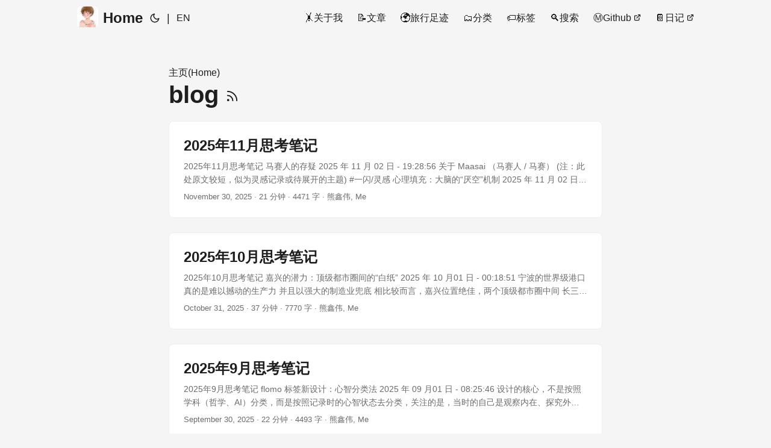

--- FILE ---
content_type: text/html; charset=UTF-8
request_url: https://nsddd.top/zh/tags/blog/
body_size: 16128
content:
<!doctype html><html lang=zh dir=ltr><head><meta charset=utf-8><meta http-equiv=x-ua-compatible content="IE=edge"><meta name=viewport content="width=device-width,initial-scale=1,shrink-to-fit=no"><meta name=robots content="index, follow"><title>blog | 熊鑫伟（cubxxw）的简体中文博客 🇨🇳</title><meta name=keywords content><meta name=description content="ExampleSite description"><meta name=author content="Me"><link rel=canonical href=https://nsddd.top/zh/tags/blog/><meta name=google-site-verification content="XYZabc"><meta name=yandex-verification content="XYZabc"><meta name=msvalidate.01 content="XYZabc"><link crossorigin=anonymous href=/assets/css/stylesheet.5cfc680b1eeaeef9efbced92d46c2a9e876b72ee14fba85846afc4cff9e6e6f8.css integrity="sha256-XPxoCx7q7vnvvO2S1Gwqnodrcu4U+6hYRq/Ez/nm5vg=" rel="preload stylesheet" as=style><link rel=icon href=https://nsddd.top/favicon.ico><link rel=icon type=image/png sizes=16x16 href=https://nsddd.top/favicon-16x16.png><link rel=icon type=image/png sizes=32x32 href=https://nsddd.top/favicon-32x32.png><link rel=apple-touch-icon href=https://nsddd.top/apple-touch-icon.png><link rel=mask-icon href=https://nsddd.top/safari-pinned-tab.svg><meta name=theme-color content="#2e2e33"><meta name=msapplication-TileColor content="#2e2e33"><link rel=alternate type=application/rss+xml href=https://nsddd.top/zh/tags/blog/index.xml><link rel=alternate hreflang=en href=https://nsddd.top/tags/blog/><link rel=alternate hreflang=zh href=https://nsddd.top/zh/tags/blog/><noscript><style>#theme-toggle,.top-link{display:none}</style><style>@media(prefers-color-scheme:dark){:root{--theme:rgb(29, 30, 32);--entry:rgb(46, 46, 51);--primary:rgb(218, 218, 219);--secondary:rgb(155, 156, 157);--tertiary:rgb(65, 66, 68);--content:rgb(196, 196, 197);--hljs-bg:rgb(46, 46, 51);--code-bg:rgb(55, 56, 62);--border:rgb(51, 51, 51)}.list{background:var(--theme)}.list:not(.dark)::-webkit-scrollbar-track{background:0 0}.list:not(.dark)::-webkit-scrollbar-thumb{border-color:var(--theme)}}</style></noscript><script src=/js/lang-redirect.js defer></script><style>.lang-selector{display:inline-block;margin:0 5px}.lang-selector a{text-decoration:none;padding:2px 8px;border-radius:3px;font-size:.9em}.lang-selector a:hover{background-color:var(--theme);color:var(--primary)}.lang-selector.active a{background-color:var(--theme);color:var(--primary);font-weight:700}</style><script async src="https://www.googletagmanager.com/gtag/js?id=G-FSWQC2Y01E"></script><script>var doNotTrack=!1;if(!doNotTrack){window.dataLayer=window.dataLayer||[];function gtag(){dataLayer.push(arguments)}gtag('js',new Date),gtag('config','G-FSWQC2Y01E',{anonymize_ip:!1})}</script><meta property="og:title" content="blog"><meta property="og:description" content="ExampleSite description"><meta property="og:type" content="website"><meta property="og:url" content="https://nsddd.top/zh/tags/blog/"><meta property="og:image" content="https://nsddd.top/%3Clink%20or%20path%20of%20image%20for%20opengraph,%20twitter-cards%3E"><meta property="og:site_name" content="熊鑫伟（cubxxw）的简体中文博客 🇨🇳"><meta name=twitter:card content="summary_large_image"><meta name=twitter:image content="https://nsddd.top/%3Clink%20or%20path%20of%20image%20for%20opengraph,%20twitter-cards%3E"><meta name=twitter:title content="blog"><meta name=twitter:description content="ExampleSite description"></head><body class=list id=top><script>localStorage.getItem("pref-theme")==="dark"?document.body.classList.add('dark'):localStorage.getItem("pref-theme")==="light"?document.body.classList.remove('dark'):window.matchMedia('(prefers-color-scheme: dark)').matches&&document.body.classList.add('dark')</script><header class=header><nav class=nav><div class=logo><a href=https://nsddd.top/zh/ accesskey=h title="Home (Alt + H)"><img src=https://nsddd.top/assets/cubxxw-image.jpg alt aria-label=logo height=35>Home</a><div class=logo-switches><button id=theme-toggle accesskey=t title="(Alt + T)"><svg id="moon" xmlns="http://www.w3.org/2000/svg" width="24" height="18" viewBox="0 0 24 24" fill="none" stroke="currentcolor" stroke-width="2" stroke-linecap="round" stroke-linejoin="round"><path d="M21 12.79A9 9 0 1111.21 3 7 7 0 0021 12.79z"/></svg><svg id="sun" xmlns="http://www.w3.org/2000/svg" width="24" height="18" viewBox="0 0 24 24" fill="none" stroke="currentcolor" stroke-width="2" stroke-linecap="round" stroke-linejoin="round"><circle cx="12" cy="12" r="5"/><line x1="12" y1="1" x2="12" y2="3"/><line x1="12" y1="21" x2="12" y2="23"/><line x1="4.22" y1="4.22" x2="5.64" y2="5.64"/><line x1="18.36" y1="18.36" x2="19.78" y2="19.78"/><line x1="1" y1="12" x2="3" y2="12"/><line x1="21" y1="12" x2="23" y2="12"/><line x1="4.22" y1="19.78" x2="5.64" y2="18.36"/><line x1="18.36" y1="5.64" x2="19.78" y2="4.22"/></svg></button><ul class=lang-switch><li>|</li><li><a href=https://nsddd.top/tags/blog/ title=English aria-label=English>EN</a></li></ul></div></div><ul id=menu><li><a href=https://nsddd.top/zh/about/ title=🤸关于我><span>🤸关于我</span></a></li><li><a href=https://nsddd.top/zh/posts/ title=📝文章><span>📝文章</span></a></li><li><a href=https://nsddd.top/zh/travel/ title=🌍旅行足迹><span>🌍旅行足迹</span></a></li><li><a href=https://nsddd.top/zh/categories/ title=🗂️分类><span>🗂️分类</span></a></li><li><a href=https://nsddd.top/zh/tags/ title=🏷️标签><span>🏷️标签</span></a></li><li><a href=https://nsddd.top/zh/search/ title="🔍搜索 (Alt + /)" accesskey=/><span>🔍搜索</span></a></li><li><a href=https://github.com/cubxxw/blog title=Ⓜ️Github><span>Ⓜ️Github</span>&nbsp;<svg fill="none" shape-rendering="geometricPrecision" stroke="currentcolor" stroke-linecap="round" stroke-linejoin="round" stroke-width="2.5" viewBox="0 0 24 24" height="12" width="12"><path d="M18 13v6a2 2 0 01-2 2H5a2 2 0 01-2-2V8a2 2 0 012-2h6"/><path d="M15 3h6v6"/><path d="M10 14 21 3"/></svg></a></li><li><a href=https://diary.nsddd.top/flomo-original title=📔日记><span>📔日记</span>&nbsp;<svg fill="none" shape-rendering="geometricPrecision" stroke="currentcolor" stroke-linecap="round" stroke-linejoin="round" stroke-width="2.5" viewBox="0 0 24 24" height="12" width="12"><path d="M18 13v6a2 2 0 01-2 2H5a2 2 0 01-2-2V8a2 2 0 012-2h6"/><path d="M15 3h6v6"/><path d="M10 14 21 3"/></svg></a></li></ul></nav></header><main class=main><header class=page-header><div class=breadcrumbs><a href=https://nsddd.top/zh/>主页(Home)</a></div><h1>blog
<a href=/zh/tags/blog/index.xml title=RSS aria-label=RSS><svg xmlns="http://www.w3.org/2000/svg" viewBox="0 0 24 24" fill="none" stroke="currentcolor" stroke-width="2" stroke-linecap="round" stroke-linejoin="round" height="23"><path d="M4 11a9 9 0 019 9"/><path d="M4 4a16 16 0 0116 16"/><circle cx="5" cy="19" r="1"/></svg></a></h1></header><article class="post-entry tag-entry"><header class=entry-header><h2>2025年11月思考笔记</h2></header><div class=entry-content><p>2025年11月思考笔记 马赛人的存疑 2025 年 11 月 02 日 - 19:28:56
关于 Maasai （马赛人 / 马赛） (注：此处原文较短，似为灵感记录或待展开的主题)
#一闪/灵感
心理填充：大脑的“厌空”机制 2025 年 11 月 02 日 - 19:32:56
在信息不完整的状态下，大脑本能地讨厌“空白”，因此会自动降低对不确定性的容忍度，进行填补。
这种心理机制与投射效应、确定性偏误以及心智化能力密切相关。值得注意的是，在心理学研究中，女性往往表现出更强的情绪共鸣能力和社会直觉。所谓的“女性第六感”，既是一种敏锐的天赋，在处理过载情绪信息时，也可能成为一种负担。
#观我/心理机制
杭州西湖：公共景观的诞生 2025 年 11 月 03 日 - 08:09:32
中国最早的公共公园雏形，或许就是西湖。
西湖原为自然水体（钱塘湖）。白居易任杭州刺史时修筑堤坝（白堤前身），开凿河渠、种莲设亭，让百姓既能灌溉又能游赏。到了北宋，苏轼任太守时修建苏堤，明确主张“湖光山色天下景”，强调湖堤要“供人游玩”。
此后，寺庙、茶楼、船夫、画舫兴起，普通市民也能在湖边消遣。元明清三代，西湖形成了固定的游赏路线，乾隆六次南巡更是推动了湖区的整治。虽然当时社会阶层分明——文人登楼阁，庶民坐茶棚，但他们共享同一片湖光。这种“公共性”使西湖成为了中国历史上少有的跨阶层景观。
#知世/杭州
莫愁湖：金陵的一抹女儿柔情 2025 年 11 月 03 日 - 08:22:51
南京莫愁湖，是一处极具人文色彩的地方。
流传最广的说法源于南朝梁代的才女莫愁。她聪慧美丽，琴棋书画皆通，却因家境贫寒被迫与爱人分离，最终投湖殉情。人们感念其情深，便称此湖为“莫愁”，意为“莫愁女之湖”。这名字后来也生出一种哲理意味——不忧愁，不悲伤，仿佛是古人留下的一种心理安慰。
明朝定都南京后，莫愁湖成为徐达后裔（魏国公徐氏）的别苑，曾是显赫一时的贵族园林。
#知世/南京
标签：大脑的偷懒与偏见 2025 年 11 月 03 日 - 09:19:00...</p></div><footer class=entry-footer><span title="2025-11-30 23:59:59 +0700 +0700">November 30, 2025</span>&nbsp;·&nbsp;21 分钟&nbsp;·&nbsp;4471 字&nbsp;·&nbsp;熊鑫伟, Me</footer><a class=entry-link aria-label="post link to 2025年11月思考笔记" href=https://nsddd.top/zh/posts/2025-11-thought-notes/></a></article><article class="post-entry tag-entry"><header class=entry-header><h2>2025年10月思考笔记</h2></header><div class=entry-content><p>2025年10月思考笔记 嘉兴的潜力：顶级都市圈间的“白纸” 2025 年 10 月01 日 - 00:18:51
宁波的世界级港口真的是难以撼动的生产力
并且以强大的制造业兜底
相比较而言，嘉兴位置绝佳，两个顶级都市圈中间
长三角核心区不可或缺的超级节点
相对来说也具有强大的不确定性
未来的潜力很大
嘉兴是一个可以填满故事的白纸
#格物/城市发展
高层建筑的潜在危机：早衰与高昂的维修成本 2025 年 10 月01 日 - 00:25:16
高层楼也是最早面临危机的
高层楼的维修成本过于高了
现在都还没显露出来，但是却不断存在危机的
许多中国的高层建筑正经过早老化。在其他国家通常需要几十年才会出现的问题，据报道在中国仅建成不到10到15年的建筑中就已经出现。这些问题包括：
外墙恶化： 外墙瓷砖和面板的开裂、剥落和坠落变得越来越普遍，对楼下的行人构成了安全隐患。
渗水漏水： 来自屋顶、窗户和内部管道的持续渗漏导致水渍损坏和霉菌滋生，既损害了结构完整性，也破坏了居住环境。
系统故障： 电梯作为任何高楼中的关键动脉，正经历着更频繁的故障。管道和电气系统也显示出紧张的迹象，导致服务中断和火灾风险增加。
现在的无人机、科技、远程办公已经在修改游戏规则，其实哪怕是偏远的郊区独栋别墅通勤劣势将被大大削弱，其空间和环境优势会更加凸显
#格物/城市观察
K字签证：吸引全球STEM人才的新策略 2025 年 10 月01 日 - 09:35:52
K 字签证
针对全球的 STEM（科学、技术、工程、数学）领域人才的新型签证
吸引外国高科技人才来华工作、创业或交流
该签证不要求国内雇主担保，只需满足年龄、教育背景或工作经验等基本门槛，即可获批多入境、停留期长达5年，并可直接通往永久居留
这个签证像是应对美国提高H-1B签证费用（高达10万美元）的战略回应，旨在提升科技自给自足和全球人才竞争优势，但是同时引发国内就业担忧和对实际吸引力的质疑
同样的可以吸引更多的人才进入中国，并且加快内部的消费
但是实际上也加剧了本地的就业压力
#格物/时事
Grok的产品思考：追问推荐的设计很一般 2025 年 10 月01 日 - 09:45:58...</p></div><footer class=entry-footer><span title="2025-10-31 23:59:59 +0700 +0700">October 31, 2025</span>&nbsp;·&nbsp;37 分钟&nbsp;·&nbsp;7770 字&nbsp;·&nbsp;熊鑫伟, Me</footer><a class=entry-link aria-label="post link to 2025年10月思考笔记" href=https://nsddd.top/zh/posts/2025-10-thought-notes/></a></article><article class="post-entry tag-entry"><header class=entry-header><h2>2025年9月思考笔记</h2></header><div class=entry-content><p>2025年9月思考笔记 flomo 标签新设计：心智分类法 2025 年 09 月01 日 - 08:25:46
设计的核心，不是按照学科（哲学、AI）分类，而是按照记录时的心智状态去分类，关注的是，当时的自己是观察内在、探究外物，还是捕捉灵感。
三大支柱：
观我：向内探索，关于人的思考，包括个人成长相关的，精神世界的内省与反思。 格物：向外探究，关于物与事的思考，包括 AI 、软件工程、产品设计、商业模式等客观世界的分析。 知世：旅居中的见闻，对世界的理解，旅居的思考，文化的思考。 一闪：闪过的灵感，想法和金句。 后面可以适当的再加一个标签，比如说项目的名称。
#格物/flomo
科技狂奔与人性缓行：我们跟得上 AI 吗？ 2025 年 09 月01 日 - 08:36:02
不免有些恐慌：AI 发展的这么快，我们这代人能跟上它的速度吗？
从蒸汽机、电力、互联网到如今的人工智能，技术不断扩展人类的能力，拓展了我们的感官和行动边界。但人性的发展却像一条缓慢的河流，我们的情感模式、欲望、恐惧、偏见，和几千年前并无太大不同。
AI 能写诗、能生成视频，可人类真的有足够的智慧去驾驭这样的科技吗？人性准备好了吗？又该何时才能准备好？
#观我/AI
河内印象：强烈的民族正统感与爱国氛围 2025 年 09 月01 日 - 10:08:14
河内的国庆氛围比想象中更浓厚。
这里的人说话、做事，似乎总带着一些“民族正统感”，爱国表现也更官方、更热烈。越南虽小，但能在强国夹缝中生存并保持独立，这种“民族自豪感”或许天然地强化了人们的“爱国”身份认同。
#知世/越南
盲从权威的代价 2025 年 09 月01 日 - 12:18:40
为什么长期盲从权威的人，更容易滑向“只能相信”的境地，最终成为权威的奴隶？
我们依赖权威是为了降低认知负担，但这需要一个前提：对事情本身有基本的认知。比如，我们相信飞行员的专业性，但也应了解飞机可能出现意外的客观现实。...</p></div><footer class=entry-footer><span title="2025-09-30 23:59:59 +0700 +0700">September 30, 2025</span>&nbsp;·&nbsp;22 分钟&nbsp;·&nbsp;4493 字&nbsp;·&nbsp;熊鑫伟, Me</footer><a class=entry-link aria-label="post link to 2025年9月思考笔记" href=https://nsddd.top/zh/posts/2025-09-thought-notes/></a></article><article class="post-entry tag-entry"><header class=entry-header><h2>2025年8月思考笔记</h2></header><div class=entry-content><p>2025年8月思考笔记 经济下行期的婚恋困境：一场集体博弈 2025年08月01日 - 00:27:32 偶然遇到一位朋友说自己很幸福，从小生活在充满爱的环境里。她觉得人性本自私，但没必要深究，大家“装聋作哑”地相处就很好，因为深究出来的东西往往无法直视
对他而言，不去过度探讨人性是在保护自己的纯真。但人性是复杂的，既有自私的本能，也有爱与利他的能力。成熟的标志或许不是停留在纯真或愤世嫉俗，而是在了解全部真相后，依然选择相信爱，给予善意
我希望能充分地理解这个世界和自己，并在此基础上创造意义与美
#观我/人性
为何我们压抑哭泣：情绪的表达与接纳 2025年08月01日 - 10:47:46
我们生来就是通过哭声与世界互动的，这是婴儿传递信号的本能方式。
然而，文化总是压抑我们，要求我们表现得坚强。大部分情绪因此被贴上消极的标签。其实，哭泣不是错，我们没必要为自己的难过和情感道歉，只需要客观地记录和接纳它。
#观我/情绪
人际关系中的必要距离 2025年08月01日 - 10:51:13
人际关系的质量至关重要，但每个人都需要独立的、生人勿近的个人空间。
#观我/人际关系
AI时代的学习入口：重塑信息获取路径 2025年08月01日 - 12:49:12
关于学习，我越来越有一些新的感触：
视频是娱乐，不是学习：看视频更倾向于是一种消遣，应该在想放松时看，而不是在想学习时看。 AI优先于官网：直接阅读官网文档通常效率低且复杂。应该首先以AI作为交互入口，对关键或疑惑的部分，再追溯到官网等一手信息源。 提升输入质量：学习的核心在于如何高效地通过AI学习。掌握苏格拉底追问法、思维模型等方法，能极大地提高输入（Input）的质量。 #格物/学习方法
从“提示”到“体验”：智能产品的进化之路 2025年08月01日 - 14:46:08
AI交互正在经历从“提示工程”（Prompt Engineering）到“上下文工程”（Context Engineering），再到“体验工程”（Experience Engineering）的演变。
上下文工程（Context Engineering）：核心是让AI理解你是谁、你在干什么、你关心什么。它通过系统性地建模和管理信息环境、用户状态及意图，实现更精准的系统行为。OpenAI的MCP协议就是这个趋势的体现。 体验工程（Experience Engineering）：核心是让你觉得AI好用、舒服、有启发、有价值。它用系统化的方式去设计和优化用户在感知、设计、技术层面的整体感受。 一个真正聪明的LLM产品，是“上下文工程”与“体验工程”的结合体：它既知道你想学什么（上下文），又能讲得很好，引发你的思考（体验）。
#格物/AI产品
苏格拉底的警示：未经审视的生活不值得过 2025年08月01日 - 14:50:20...</p></div><footer class=entry-footer><span title="2025-08-31 23:59:59 +0700 +0700">August 31, 2025</span>&nbsp;·&nbsp;21 分钟&nbsp;·&nbsp;4409 字&nbsp;·&nbsp;熊鑫伟, Me</footer><a class=entry-link aria-label="post link to 2025年8月思考笔记" href=https://nsddd.top/zh/posts/2025-08-thought-notes/></a></article><article class="post-entry tag-entry"><header class=entry-header><h2>2025年7月思考笔记</h2></header><div class=entry-content><p>2025年7月思考笔记 Vibe Coding: 经验是 AI Agent 的枷锁吗？ 2025 年 07 月 01 日 - 11:39:24
在 Agent 开发中，“The Bitter Lesson”的教训同样重要。过多的人类经验植入，反而可能影响 AI 的发挥，锁死产品的可能性。
拥抱 Agent 模式：Agent 模式已很成熟，需要的是训练 Agent 的思考方式。我们可以更专注于想法和设计，成为架构师，而非编码师。 警惕过度预设：过度预设规则（如固定的测试流程）可能阻碍 AI 利用最新模型的能力。应更多地让 AI 自我选择。 经验的场景依赖：经验具有场景依赖性。过多依赖经验会约束 LLM 的发挥，适度注入作为“启发式引导”即可。 #格物/AI
收藏的本质：为现在的信息找到未来的使用场景 2025 年 07 月 01 日 - 15:19:47
为什么要收藏？
记忆辅助：方便未来可能进行的检索。 心理安慰：给自己做加法，即便未必真的增加什么。 未来备用：为以后做准备。 认知投资：为未来的自己投资“认知资产”。 价值判断：我们觉得有价值的信息才去收藏。 什么样的信息有价值？对未来的场景有用的信息有价值。
所以，收藏的目的，是帮助现在的信息找到未来的使用场景。收藏的本质，就是固定时刻的认知快照。
#观我/认知
格式的枷锁：LLM 输出质量与格式的博弈 2025 年 07 月 01 日 - 23:54:07...</p></div><footer class=entry-footer><span title="2025-07-31 23:59:59 +0700 +0700">July 31, 2025</span>&nbsp;·&nbsp;16 分钟&nbsp;·&nbsp;3296 字&nbsp;·&nbsp;熊鑫伟, Me</footer><a class=entry-link aria-label="post link to 2025年7月思考笔记" href=https://nsddd.top/zh/posts/2025-07-thought-notes/></a></article><article class="post-entry tag-entry"><header class=entry-header><h2>2025年6月思考笔记</h2></header><div class=entry-content><p>2025年6月思考笔记 拒绝的边界感 2025 年 06 月 02 日 - 06:28:12
在一家韩式炸鸡店，没想到周围全是中国人。
套餐都是双人份的，我一个人就点了两份双拼。点餐时问的是能不能刷卡，想避免用现金，感觉现金不是很够。
旁边桌有两男两女，和我打招呼，问我是不是中国人，我说是。他们想找我换钱，说自己的现金不够，女生提议可以用微信换。
我说不行。
我没有解释理由，我觉得好像不需要理由，不行就是不行。
他们好像尴尬住了，老板也尴尬到了。他们的尴尬来自预期落空，也源于自己的面子。
一个陌生人拒绝了另一个陌生人的换钱请求，并且选择了不解释。对方感到了尴尬，这不是谁对谁错，而是预期与现实发生冲撞时，面子与自我边界的自然摩擦。
人的尴尬，往往不是来自于他人的冷漠，而是来自于自己对他人回应的期望没有被满足。
#观我/人际
徒步中的真实感：超越逻辑的热爱 2025 年 06 月 02 日 - 08:51:22
这个世界上，有很多无法用逻辑解释的事情，比如说，我为什么来徒步。
之前和朋友聊起，他问我为什么喜欢徒步爬山，明明很累。我当然能用理性去分析：是享受克服困难后的喜悦，是喜欢只有一步一个脚印才能看到的绝美风景，还是享受徒步过程中那种专注当下的状态。这些是给他的答案，但我也自知，这并不足以还原真实的感受。
那什么是给自己的答案？喜欢就是喜欢，热爱就是热爱。可以找到无数理由和借口，也可以用逻辑层层推理，但语言终归是有限的。只有当我真正一个人走在山脊线上，那一刻身体和心灵的感受，才是真的。
很多事情无法用逻辑解释，就像为什么有人会为热爱废寝忘食，为什么有些旋律一入耳就挥之不去。这是一种非理性的热情。科学解释世界，艺术感受世界；逻辑构建世界，而热爱则让这个世界有了温度。
徒步过程中，大部分时间我都在“浪费”——放空自己，感受世界。当看到人群、山景，脑中会自然涌现出一些想法，然后随之发散漂流。我享受这种自然的思考状态，即使被打断也没关系。这种真实感，不是可以伪装或刻意营造的。
我特别喜欢人在徒步里展现出的“真实感”：有些人走着走着就沉默了，有些人忽然开始喃喃自语，有些人眼神发亮地说想通了一个问题，还有些人只是笑着说“今天的风真好”。接受这种真实，让自己自然地流动起来。
#观我/徒步
简单与复杂的辩证 2025 年 06 月 02 日 - 09:27:09
昨天徒步，陆陆续续想了很多关于简单和复杂的平衡。
我现在越来越钟情于“简单”，无论是纯粹的简单，还是抽象后的简洁。
但我发现自己更喜欢和“复杂”的人相处。不是因为简单不好，而是因为复杂的人身上有更多生活留下的真实痕迹——那些挣扎、矛盾、不确定、患得患失和不安全感，这些都是人性最诚实的写照。观察他们，就是在观察人性本身。
还是那个认知路径：简单 -> 复杂 -> 简单。越接近真相和真理，往往越难以用简单的语言说清楚，这是对世界复杂性的尊重。那些轻易给出标准答案的人，如果他们不是上帝，就是傻瓜。老子说“知者不言”，我想，并非不愿意说，而是语言本身终有其局限。
那么，我们还需要追求简单吗？当然。简单是一种生活哲理，“大道至简”。老子用《道德经》极简的语言表达了极深的哲理，乔布斯把复杂的技术用最简洁的用户界面呈现出来。“简单”从不等于“容易”。
这种边界感在哪？又回到了对“平衡”的理解和运用。
真诚的简单：不包装自己，承认并暴露内心的矛盾。我知道“完美”本身就是一种虚假，真实坦诚远比表面的滴水不漏更珍贵。 承认无知：越是了解自己，了解这个世界，就越发现最接近真实的答案往往是“我还不了解”。 这依旧是一种生活哲学，一种简洁的深度美学。...</p></div><footer class=entry-footer><span title="2025-06-30 23:59:59 +0700 +0700">June 30, 2025</span>&nbsp;·&nbsp;16 分钟&nbsp;·&nbsp;3255 字&nbsp;·&nbsp;熊鑫伟, Me</footer><a class=entry-link aria-label="post link to 2025年6月思考笔记" href=https://nsddd.top/zh/posts/2025-06-thought-notes/></a></article><article class="post-entry tag-entry"><header class=entry-header><h2>2025年5月思考笔记</h2></header><div class=entry-content><p>2025年5月思考笔记 AI 时代独立开发：前端是价值交付的主战场 2025 年 05 月01 日 - 10:22:06
在 AI 时代，独立开发的战场正在向前端转移。
后端被简化：AI 模型将核心服务变为通用能力，后端的技术壁垒降低。SaaS、PaaS 提供商封装了大量基础能力，开发者可以直接调用。 前端成为价值交付的关键：前端是离用户最近的地方，更容易聚焦 MVP 和单人产品闭环。用 Next.js / Tailwind / Firebase / Vercel 这一套技术栈，就能完成全栈交付，快速验证“功能 → 价值 → 增长”的链条。 从“构建”到“集成”：数据库、权限、存储、模型调用都在平台化（如 Supabase、LangChain、Replicate），独立开发者无需从 0 写后端，只需“集成”即可。 AI 将“智能”从后端解耦，前端才是离用户最近、变化最大、价值最集中的战场。
#格物/独立开发
宁愿忍受熟悉的痛苦，不愿拥抱未知 2025 年 05 月03 日 - 16:35:33
出于对未知的恐惧，人们更愿意忍受熟悉的痛苦。
人性中存在一种对熟悉事物的偏好，即便这种偏好并非最优选择。已知的痛苦，似乎总让人感觉更可控，更知道如何去面对。
#观我/心理机制
知人者智，自知者明 2025 年 05 月03 日 - 16:45:22
大部分人都在以自己的想法和观点衡量这个世界，我们赋予一件事的意义，最终决定了我们对它的感受。...</p></div><footer class=entry-footer><span title="2025-05-31 23:59:59 +0700 +0700">May 31, 2025</span>&nbsp;·&nbsp;7 分钟&nbsp;·&nbsp;1386 字&nbsp;·&nbsp;熊鑫伟, Me</footer><a class=entry-link aria-label="post link to 2025年5月思考笔记" href=https://nsddd.top/zh/posts/2025-05-thought-notes/></a></article><article class="post-entry tag-entry"><header class=entry-header><h2>2025年4月思考笔记</h2></header><div class=entry-content><p>2025年4月思考笔记 深圳十日：友谊的温度 2025 年 04 月 02 日 - 10:41:57
在深圳的十天，也是在 Archer 家的十天，Archer 经常请吃饭，带我们品尝美食，还有小美姐和 Sun 的款待。这次深圳之行让我非常感动，他们的友谊深深地温暖了我。
#观我/人际感悟
心有所栖，爱之始于原谅 2025 年 04 月 02 日 - 14:47:54
心若没有栖息的地方，走到哪里都是在流浪！
但只有你学会原谅，你才能去爱！
#一闪
战争棱镜：人性的善恶边界 2025 年 04 月 03 日 - 14:19:47
在俄乌战场上，有为俄罗斯而战的中国人，也有为乌克兰而战的中国人，他们背后是不同的立场和价值观。
战争中的善恶很复杂，人性也充满矛盾。有人在战争中变得残忍，无恶不作；也有人，哪怕命悬一线，仍心怀善意。极端环境就像一面放大镜，让真实的人性暴露无遗。
有人说人天生善良，是环境把人逼坏了；也有人说人本性自私，战争只是将其彻底激发。善恶并非绝对，对错也无从平衡，而普通人正是在这种不平衡的人性挣扎中，在夹缝中求生。
和平真的很珍贵，若没有战争这面镜子，我们或许会忘记，人性可以有多坏，也可以有多好。
#知世/人性观察
代码的生命周期与价值 2025 年 04 月 04 日 - 09:08:11
已经跑在生产环境、经过验证的代码，其价值远高于未经测试的代码。
软件和人一样，都有自己的生命周期。我们的任务就是维护它，直到生命周期结束，或是维护成本过高而选择重构为止。...</p></div><footer class=entry-footer><span title="2025-04-30 23:59:59 +0700 +0700">April 30, 2025</span>&nbsp;·&nbsp;11 分钟&nbsp;·&nbsp;2280 字&nbsp;·&nbsp;熊鑫伟, Me</footer><a class=entry-link aria-label="post link to 2025年4月思考笔记" href=https://nsddd.top/zh/posts/2025-04-thought-notes/></a></article><article class="post-entry tag-entry"><header class=entry-header><h2>2025年3月思考笔记</h2></header><div class=entry-content><p>2025年3月思考笔记 DeepSeek R1 论文的设计与工程启示 2025 年 03 月 01 日 - 13:11:41工程思考
架构上的工程意义优于算法意义，为工程实践提供了许多参考价值。
设计思考
强大的模型蒸馏可以得到非常不错的效果。 要超越智能的界限，仍需强大的基础模型和更大规模的强化学习。 推理大模型倾向于在回答问题前，先将问题分解为更小的步骤。 仅靠强化学习，不经监督微调，大模型也能涌现出强大的推理技能。 为模型提供一些参考性的思考笔记也很重要。监督微调能在一定程度上解决输出的思考过程可读性差、偶尔中英混杂的问题。 最小干预模板能指导模型自由探索不同的解题思路，不限定思考方法，可能会带来很多惊喜。 简单直接的奖励方式：准确度奖励（数学问题的回答）+ 格式奖励（易于理解的思维链）。将“思考过程”放在特定标签（如 &lt;think>...&lt;/think>）内，答案放在 &lt;answer>...&lt;/answer> 内，无需额外训练一个独立的奖励模型，就像固定的高考筛选机制一样，简单有效。 R1 同时公开了基于 R1 蒸馏的六个小模型，这些小模型也具备了一定的推理能力，在某些场景下甚至超过未经蒸馏直接强化学习的小模型，这为未来的模型应用场景提供了一些思考。知识蒸馏结合强化学习，能让小模型在许多应用场景下产生出乎意料的效果。 #格物/AI模型解析
AI 的多模态与跨领域融合趋势 2025 年 03 月 01 日 - 16:30:25
大模型平台 + 领域微调 + 知识蒸馏，未来的微调趋势可能是领域监督微调结合参数高效微调（如 LoRA）。
从文本领域走向多模态是一种趋势，人机交互愈发受到重视，大批交互工具（如 Cursor）正在解决这个问题。扩展至语音、视频等多模态也是必然趋势，AI 的终极形态是全感官 AI。
跨领域知识整合也很重要，许多复杂的现实问题依赖于不同专业领域知识的融会贯通。
模块化趋势或许会借鉴专家混合（Mixture-of-Experts, MOE）等架构，让不同模块专攻不同任务，从而提升整体效率和表现。这种方式也可以和不同领域的知识链接或结合。
对于小模型而言，蒸馏的效果通常比直接强化学习更好，也更节约成本。蒸馏技术能将大模型的能力有效转移到结构更小、计算效率更高的小模型上，使它们在实际应用中也能达到较高的性能水平。
#格物/AI技术趋势
Web3 核心：智能合约与数字货币周期 2025 年 03 月 01 日 - 23:10:11...</p></div><footer class=entry-footer><span title="2025-03-31 23:59:59 +0700 +0700">March 31, 2025</span>&nbsp;·&nbsp;7 分钟&nbsp;·&nbsp;1281 字&nbsp;·&nbsp;熊鑫伟, Me</footer><a class=entry-link aria-label="post link to 2025年3月思考笔记" href=https://nsddd.top/zh/posts/2025-03-thought-notes/></a></article><article class="post-entry tag-entry"><header class=entry-header><h2>2024 年度回顾</h2></header><div class=entry-content><p>开篇与自我定位 年度序言与背景 📅 Hi! 2025 ~
TIP: 这篇文章的信息密度很高，并且带有强烈的主观，我尽可能的尝试少一些观点，多一些经验的描述，包括自己旅居过程中的经验，经历过的一些事情反思，做产品的途中的一些经验，经验是宝贵的，希望留给你触动和思考的空间越广，TOP 中选取自己感兴趣的阅读即可。
曼谷 → 尼泊尔/加德满都 的飞机上，其实心情是豁达的，从小到大做的车太多了，喜欢在车上思考一些问题。一切都是那么自然，前段时间明星王星泰国被骗的事件， 西藏/尼泊尔 地震事件。一个月前曼谷飞首尔航班事件，再到之前 加德满都 -> 博卡拉 的飞机频频失事，喜马拉雅山频繁出现意外，再去用理智和数据去推测自己的后半生的成长曲线，我是怎么也没办法说服自己就这样让自己莫名其妙的离开这个世界。反转一个场景，”世界都这么多突然了，假设我们每一天都会是最后一天，假设我当前乘坐的航班✈️也没办法顺利到达终点，最后一天，你有什么遗憾吗？”
我已经很快乐的度过每一天了，我已经在让每一天都不留遗憾的度过了。哪怕很平常的一天，走在草坪上，看看小朋友和小狗嬉闹的身影我觉得已经很幸福了。最后一天真的那么重要吗，重要的是当下，做自己想做的事情，为自己想要实现的愿望付出自己的时间、经历和生命。是此时此刻，比如说你我在思考这个问题的瞬间，感受到的乐趣，我把每一天都当做最后一天去生活，去做自己想做的事情，去尽可能的创造，为世界创造一些幸福和价值。对于一些自己无能为力，不可控的问题，交给佛祖吧 ～
!https://cdnv2.ruguoapp.com/Fmx1eiSFwVftgjXDxPT9RjdFz2X1v3.jpg?imageMogr2/auto-orient/heic-exif/1/format/jpeg/thumbnail/!120x120r/gravity/Center/crop/!120x120a0a0
又一年过去了， 上一年在维多利亚港跨年写年度小结的场景还历历在目，是什么能力可以在短短几个小时完成一篇年度小结？ 结合 AI 的能力快速完成的年度小结就像是 KPI 一样 😅。
去年就已经构思了今年的我年度总结可能会完成那哪些梦想，果然还是不能有太多的期待，结果现在回顾起来全部都是不及格，于是今年就不写年度小结了，反思一下今年的自己为什么是这样的转变。
好我喜欢写随笔，因为自己定义也是一个流浪青年，这篇文章我也会用随笔去写。
写之前想过一些定位，去年在维多利亚港看跨年烟花的时候，2023 跨年夜，我给自己的博客标了一句话：
我叫 Xinwei(bear) Xiong 🤖。我的忠诚是对冒险的忠诚☀️。 我是一个开源的极度爱好者Ⓜ️。我有一个大梦想，并会在明年实现它。
如果是那时候的我，肯定想的是今年如何去写去过哪些地方，实现了哪些的梦想。 因为日常也记录了非常多的随笔，以及当时的思考如何形成之前的我，以及现在的我。当时当下有更想写的一些东西，我很相信今年也尤其喜欢 transformation 这个词，所以这篇博客的核心，我想从 transform 这个词来深度的剖析，如果我的博客和文章是一款好的产品，投入了我大量的经历以及经验的结晶，禁得住市场和监管的考验，最终呈现给你的这款产品，面对你（与众不同且独一无二）的人来说，如何切切实实的感受到这种 transformation。
来之前看过 Reimu 的文章，那就从 Reimu 的文章开始说起，引入 transform 。 Reimu 在 2019 年大学毕业那会写过一篇万字长文《毕业后的一些思考》。我分别在大三大四读过一遍， 两次都是有缘刷到，很高兴第二次我认识了 Reimu。这篇文章讲的是 Reimu 在大学后的大量的思考以及信息攫取后输出，很有批判性思维。它确确实实让两次观看的我有了两次深刻的差异化感受，我理解这个过程就叫做 transformation，是，是我第一次阅读到第二次阅读感受的 transformation， 是我 看着 Reimu 的 transformation ，也是一个以时间为维度，两个普通平凡技术从业者时隔五年思想的 transformation。...</p></div><footer class=entry-footer><span title="2025-02-12 16:18:31 +0545 +0545">February 12, 2025</span>&nbsp;·&nbsp;11 分钟&nbsp;·&nbsp;2136 字&nbsp;·&nbsp;Xinwei Xiong, Me</footer><a class=entry-link aria-label="post link to 2024 年度回顾" href=https://nsddd.top/zh/posts/2024-annual-review/></a></article><footer class=page-footer><nav class=pagination><a class=next href=https://nsddd.top/zh/tags/blog/page/2/>下一页&nbsp;&nbsp;»</a></nav></footer></main><footer class=footer><span>&copy; 2026 <a href=https://nsddd.top/zh/>熊鑫伟（cubxxw）的简体中文博客 🇨🇳</a></span></footer><a href=#top aria-label="go to top" title="Go to Top (Alt + G)" class=top-link id=top-link accesskey=g><svg xmlns="http://www.w3.org/2000/svg" viewBox="0 0 12 6" fill="currentcolor"><path d="M12 6H0l6-6z"/></svg></a><link rel=stylesheet href=//cdn.bootcss.com/font-awesome/4.3.0/css/font-awesome.min.css><script>document.addEventListener('DOMContentLoaded',function(){let a=document.createElement('span');a.id='busuanzi_container_site_pv',a.style.display='none',a.innerHTML='🎉Visits: <span id="busuanzi_value_site_pv"></span> times';let c=document.createElement('span');c.innerHTML='<i class="fa fa-spinner fa-spin"></i> Loading...';let d=document.body.querySelector("footer.footer");d.appendChild(c),d.appendChild(a);let b=document.createElement('script');b.async=!0,b.src="//busuanzi.ibruce.info/busuanzi/2.3/busuanzi.pure.mini.js",b.onload=function(){a.style.display='',d.removeChild(c)},document.body.appendChild(b)})</script><script>let menu=document.getElementById('menu');menu&&(menu.scrollLeft=localStorage.getItem("menu-scroll-position"),menu.onscroll=function(){localStorage.setItem("menu-scroll-position",menu.scrollLeft)}),document.querySelectorAll('a[href^="#"]').forEach(a=>{a.addEventListener("click",function(b){b.preventDefault();var a=this.getAttribute("href").substr(1);window.matchMedia('(prefers-reduced-motion: reduce)').matches?document.querySelector(`[id='${decodeURIComponent(a)}']`).scrollIntoView():document.querySelector(`[id='${decodeURIComponent(a)}']`).scrollIntoView({behavior:"smooth"}),a==="top"?history.replaceState(null,null," "):history.pushState(null,null,`#${a}`)})})</script><script>var mybutton=document.getElementById("top-link");window.onscroll=function(){document.body.scrollTop>800||document.documentElement.scrollTop>800?(mybutton.style.visibility="visible",mybutton.style.opacity="1"):(mybutton.style.visibility="hidden",mybutton.style.opacity="0")}</script><script>document.getElementById("theme-toggle").addEventListener("click",()=>{document.body.className.includes("dark")?(document.body.classList.remove('dark'),localStorage.setItem("pref-theme",'light')):(document.body.classList.add('dark'),localStorage.setItem("pref-theme",'dark'))})</script></body></html>

--- FILE ---
content_type: application/javascript; charset=UTF-8
request_url: https://nsddd.top/js/lang-redirect.js
body_size: 1097
content:
(function() {
    'use strict';
    
    // 调试模式 - 可以在控制台设置 window.langRedirectDebug = true 开启
    const DEBUG = window.langRedirectDebug || false;
    
    function log(...args) {
        if (DEBUG) {
            console.log('[Lang Redirect]', ...args);
        }
    }
    
    // 只在根路径执行语言检测
    const currentPath = window.location.pathname;
    log('Current path:', currentPath);
    
    if (currentPath !== '/' && currentPath !== '/index.html') {
        log('Not on root path, skipping language detection');
        return;
    }
    
    // 检查是否已经设置了语言偏好
    const langPreference = localStorage.getItem('lang-preference');
    log('Stored language preference:', langPreference);
    
    if (langPreference) {
        log('User has language preference, skipping auto-detection');
        return; // 如果用户已经选择过语言，就不再自动跳转
    }
    
    // 获取浏览器语言
    const browserLang = navigator.language || navigator.languages[0] || 'en';
    log('Browser language:', browserLang);
    log('Available languages:', navigator.languages);
    
    // 语言映射配置
    const langMap = {
        // 中文系列
        'zh': 'zh',
        'zh-CN': 'zh',
        'zh-cn': 'zh',
        'zh-Hans': 'zh',
        'zh-hans': 'zh',
        'zh-TW': 'zh',
        'zh-tw': 'zh',
        'zh-Hant': 'zh',
        'zh-hant': 'zh',
        'zh-HK': 'zh',
        'zh-hk': 'zh',
        'zh-MO': 'zh',
        'zh-mo': 'zh',
        // 英文系列（默认）
        'en': 'en',
        'en-US': 'en',
        'en-us': 'en',
        'en-GB': 'en',
        'en-gb': 'en',
        'en-AU': 'en',
        'en-au': 'en',
        'en-CA': 'en',
        'en-ca': 'en'
    };
    
    // 确定目标语言
    let targetLang = 'en'; // 默认英文
    
    // 完全匹配
    if (langMap[browserLang]) {
        targetLang = langMap[browserLang];
        log('Exact match found:', browserLang, '->', targetLang);
    } else {
        // 部分匹配（只匹配语言代码的前缀）
        const langPrefix = browserLang.split('-')[0].toLowerCase();
        log('Language prefix:', langPrefix);
        
        if (langPrefix === 'zh') {
            // 所有中文用户都使用简体中文
            targetLang = 'zh';
            log('Chinese detected, using simplified Chinese');
        } else if (langPrefix === 'en') {
            targetLang = 'en';
            log('English detected');
        } else {
            log('Unknown language, defaulting to English');
        }
    }
    
    log('Target language:', targetLang);
    
    // 如果检测到的语言不是英文，则跳转
    if (targetLang !== 'en') {
        log('Redirecting to', targetLang);
        
        // 设置语言偏好（避免无限循环）
        localStorage.setItem('lang-preference', targetLang);
        
        // 构建新的URL
        const baseUrl = window.location.origin;
        const redirectUrl = `${baseUrl}/${targetLang}/`;
        
        log('Redirect URL:', redirectUrl);
        
        // 使用 replace 而不是 assign，避免在浏览器历史中留下记录
        window.location.replace(redirectUrl);
    } else {
        // 即使是英文，也记录用户偏好
        localStorage.setItem('lang-preference', 'en');
        log('Staying on English site');
    }
    
    // 添加语言切换功能
    window.setLanguagePreference = function(lang) {
        log('Setting language preference to:', lang);
        localStorage.setItem('lang-preference', lang);
    };
    
    // 清除语言偏好的函数（用于调试或重置）
    window.clearLanguagePreference = function() {
        log('Clearing language preference');
        localStorage.removeItem('lang-preference');
    };
    
    // 获取当前语言偏好的函数
    window.getLanguagePreference = function() {
        return localStorage.getItem('lang-preference');
    };
    
    // 强制重新检测语言的函数（用于调试）
    window.forceLanguageDetection = function() {
        log('Forcing language detection');
        localStorage.removeItem('lang-preference');
        location.reload();
    };
    
    // 开启调试模式的函数
    window.enableLangRedirectDebug = function() {
        window.langRedirectDebug = true;
        console.log('Language redirect debug mode enabled');
    };
    
    log('Language redirect script loaded');
    
})(); 